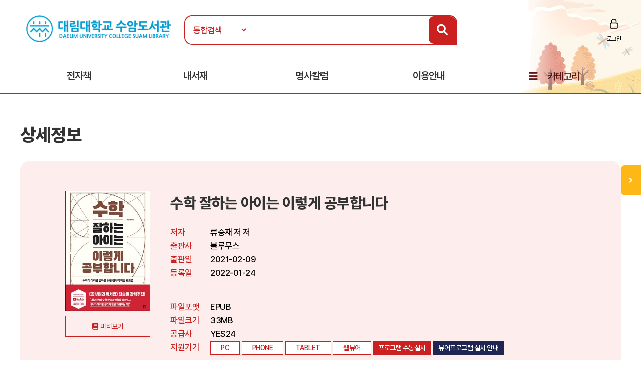

--- FILE ---
content_type: text/html; Charset=UTF-8
request_url: https://ebook.daelim.ac.kr/ebook/detail/?goods_id=97411210
body_size: 42973
content:

<!doctype html>
<html lang="ko">

<head>
<meta http-equiv="content-type" content="text/html; charset=UTF-8">
<meta http-equiv="X-UA-Compatible" content="IE=edge" />
<meta name="viewport" content="width=device-width, initial-scale=1, maximum-scale=1, minimum-scale=1, user-scalable=no, target-densitydpi=medium-dpi" />
<title>대림대학교 전자책도서관</title>
<link href="https://image.yes24.com/sysimage/renew/gnb/favicon_n.ico" type="image/x-icon" rel="shortcut icon">
<link rel="stylesheet" href="/include/css/all.css">
<link rel="stylesheet" media="screen" href="/include/css/animate.css">
<link rel="stylesheet" type="text/css" href="/include/css/content.css?v=20230313">
<link rel="stylesheet" type="text/css" href="/include/css/jquery.mmenu.all.css">
<link rel="stylesheet" type="text/css" href="/include/css/oneline_critic.css">
<script src="/include/js/wow.min.js"></script>
<script src="/include/js/jquery-3.1.1.min.js"></script>
<script src="/include/js/jquery-ui-1.12.1.js"></script>
<script type="text/javascript" src="/include/js/jquery.mmenu.min.all.js"></script>
<script src="/include/js/jquery.bxslider.min.js"></script>
<script src="/include/js/common.js"></script>
<script src="/include/js/https.js"></script>

<script>
	new WOW().init();
</script>
<script>
$(function() {
$('.top-btn').click(function(e) {
e.preventDefault();
$('body,html').animate({
    "scrollTop": 0
    }, 200);
});
var window_t = $('body,html').scrollTop();
    console.log(window_t);
    $(window).scroll(function() {
    window_t = $('body,html').scrollTop();
    });
});


	document.documentElement.style.setProperty('--main-color', '#cb2020');

	document.documentElement.style.setProperty('--sub-color', '#e35f5f');

	document.documentElement.style.setProperty('--light-color', '#fe8b8b');

	document.documentElement.style.setProperty('--button-color', '#0c52af');

	document.documentElement.style.setProperty('--strong-color', '#ffcc00');

	document.documentElement.style.setProperty('--customer-color', '#1f2551');

	document.documentElement.style.setProperty('--category-color', '#601616');

	document.documentElement.style.setProperty('--basic-color', '#3c4f6f');

	document.documentElement.style.setProperty('--basic-bg-color', '#242f42');

	document.documentElement.style.setProperty('--bg-color', '#fdeded');

	document.documentElement.style.setProperty('--button-bg-color', '#0a57bf');

	document.documentElement.style.setProperty('--headerImg-image', 'url("/images/header/autumn.png")');

</script>
</head>

<body class="bbg">
<div id="wrap">
<script type="text/javascript">

var mobile = 0;
var pc = 0;
var pc_menu = "";
var mobile_menu = "";


$(document).ready(function(){

	pc_menu = jQuery("#gnbmn").html();
	mobile_menu = pc_menu.replace(/id=\"top1/gi,'id=\"m1top1').replace(/id=\"top2/gi,'id=\"m1top2');
	mobile_menu = mobile_menu.replace(/<div class=\"clear\"><\/div>/gi,'');
	mobile_menu = mobile_menu.replace(/ class=\"left\"/gi,'');
	mobile_menu = mobile_menu.replace(/depth2/gi,'');

	jQuery("#gnbmn").html("");
	jQuery("#gnbmn").html(mobile_menu);
	//jQuery("#gnbmn .title").hide();

	jQuery('#menu').mmenu({
		"slidingSubmenus": false,
		extensions: ["pageshadow"],
		offCanvas: {
			position: "left"
		}
	});

	jQuery("#gnbmn").html("");
	jQuery("#gnbmn").html(pc_menu);

	//initTopMenu(0,0);
});

</script>

<header id="header">
	<div id="headerImg">
	</div>
    <!-- 상단 검색영역 -->
    <div class="top-wrap d_width">
		<a href="#menu">
			<span id="mo-menu"></span>
		</a>
        <div id="logo"><a href="/" title="홈으로 이동"><img src="/images/logo/logo_daelim[1].png" alt="대림대학교"></a></div>
		<form id = "Search" name="SearchForm" method="get" action="/search" onsubmit="return verifySearch(this);">
		<div class="search-wrap form-inline">
            <select name="srch_order" class="form-control">
                <option value="total" selected>통합검색</option>
				<option value="title"  >서명</option>
				<option value="author" >저자</option>
				<option value="publisher"  >출판사</option>
            </select>
            <input id="src_key" class="form-control" name="src_key" type="text" value="" placeholder=""><label hidden="" for="">검색</label>
            <a href="#" onclick="verifySearch_btn(SearchForm);" title="검색 버튼" class="search-btn"><i class="fa fa-search"></i></a>
        </div>
		</form>
	<div class="topmn wow fadeInRight delay5">
        <ul class="clearfix">
        
                <li class="login"><a href="/member/?mode=login">로그인</a></li>
        
        </ul>
</div>
<!--
                <li class="edit"><a href="/member/?mode=editPrev">정보수정</a></li>
                <li class="join"><a href="/member/?mode=join">회원가입</a></li>
        <li class="join"><a href="#">회원가입</a></li>
        <li class="notify"><a href="#">알림</a></li>
        <li class="edit"><a href="#">정보수정</a></li>
-->

    </div>
    <!-- //상단 검색영역 -->

    <!-- 메뉴영역 -->
	<script>
		//카테고리 하위메뉴 스크립트
		$(document).ready(function(){
			$(".btn-depth2").click(function(){
				var submenu = $(this).next(".depth2");
				if( submenu.is(":visible") ){
					submenu.slideUp(300);
				}else{
					submenu.slideDown(300);
				}
			});
		});
	</script>
    <div id="gnbmn">
        <nav id="menu" class="d_width">
			<div class="mm-panels">
				<div class="mm-header top-link">
    
					<a href="/member/?mode=login">로그인</a>
	
<!--				<a href="#">회원가입</a> 
					<a href="/member/?mode=editPrev">정보수정</a>
					<a href="/member/?mode=join">회원가입</a>
					<a href="#">알림</a>
					<a href="#">정보수정</a> -->
	</div>
<script type="text/javascript">
<!--
	function popup_hope() {
		window.open('https://hope.yes24library.com/TYPE_HJ/main.asp?library_id=B2B_U_DAELIM&user_id=','popup_hope','top=0,left=0,toolbar=no,location=no,directories=no,status=no,menubar=no,scrollbars=yes,resizable=no,width=1100,height=900');
	}
	function popup_article(){
		var isMobile = /Mobi/i.test(window.navigator.userAgent);
		var m = '';
		if (isMobile) m = 'm.';
		window.open('https://' + m + 'ch.yes24.com/Article/List/2162?Ccode=000_004_003&callGb=lib#?Ccode=000_004_002','명사컬럼','top=0,left=0,toolbar=no,location=no,directories=no,status=no,menubar=no,scrollbars=yes,resizable=no,width=1100,height=900');
	}
	function popup_ready(){
		window.open('https://hope.yes24library.com/TYPE_HJ/PKNU/ebook_ready.asp?library_id=B2B_U_DAELIM','구매예정','top=0,left=0,toolbar=no,location=no,directories=no,status=no,menubar=no,scrollbars=yes,resizable=no,width=1100,height=900');
	}
//-->
</script>
				<ul class="depth1 clearfix">
<!--					<li><a href="/ebook/?mode=new" class="on">신간도서</a></li> -->
					<li><a href="#" onclick="return false;" class="btn-depth2">전자책</a>
						<div class="depth2">
							<ul>
								<li><a href="/ebook/?mode=new"><span>신간도서</span></a></li>
								<li><a href="/ebook/?mode=best"><span>인기도서</span></a></li>
								<li><a href="/ebook/?mode=recommend"><span>추천도서</span></a></li>
								<li><a href="/ebook/?mode=total"><span>전체도서</span></a></li>
							</ul>
						</div>
					</li>
					<!--<li><a href="/booklearning/">북러닝</a></li>  
					<li><a href="/audiobook/">오디오북</a></li>-->
					<li><a href="/mylibrary/?mode=1">내서재</a></li>
					
					<li><a href="javascript:popup_article();"  title="명사칼럼 페이지로 이동합니다.">명사칼럼</a></li>
					
					<li><a href="#" onclick="return false;" class="btn-depth2">이용안내</a>
						<div class="depth2">
							<ul>
								<li><a href="/info/?mode=1"><span>이용방법</span></a></li>
								<li><a href="/info/?mode=2"><span>자료대출안내</span></a></li>
								<li><a href="/info/?mode=3"><span>어플안내</span></a></li>
								<li><a href="/info/?mode=4"><span>PC뷰어안내</span></a></li>
							</ul>
						</div>
					</li>
<!--					<li><a href="javascript:popup_hope();"  title="희망도서신청 페이지로 이동합니다.">희망도서신청</a></li> -->
					<li class="gnb-category"><a href="#" onclick="return false;" class="btn-depth2">카테고리</a>
						<div class="depth2 category-depth2">
							<ul>
									
								<li>
									<a href="/ebook/?mode=category&cate_id=001" title="인문/사회 카테고리 페이지로 이동합니다.">
										<span>인문/사회</span> <em>(1758)</em>
									</a>
								</li>			
								<div class="clear"></div>
									
								<li>
									<a href="/ebook/?mode=category&cate_id=002" title="비즈니스와경제 카테고리 페이지로 이동합니다.">
										<span>비즈니스와경제</span> <em>(1253)</em>
									</a>
								</li>			
								<div class="clear"></div>
									
								<li>
									<a href="/ebook/?mode=category&cate_id=003" title="문학 카테고리 페이지로 이동합니다.">
										<span>문학</span> <em>(4558)</em>
									</a>
								</li>			
								<div class="clear"></div>
									
								<li>
									<a href="/ebook/?mode=category&cate_id=004" title="가정과생활 카테고리 페이지로 이동합니다.">
										<span>가정과생활</span> <em>(920)</em>
									</a>
								</li>			
								<div class="clear"></div>
									
								<li>
									<a href="/ebook/?mode=category&cate_id=005" title="장르문학 카테고리 페이지로 이동합니다.">
										<span>장르문학</span> <em>(610)</em>
									</a>
								</li>			
								<div class="clear"></div>
									
								<li>
									<a href="/ebook/?mode=category&cate_id=007" title="잡지 카테고리 페이지로 이동합니다.">
										<span>잡지</span> <em>(44)</em>
									</a>
								</li>			
								<div class="clear"></div>
									
								<li>
									<a href="/ebook/?mode=category&cate_id=009" title="국어와외국어 카테고리 페이지로 이동합니다.">
										<span>국어와외국어</span> <em>(285)</em>
									</a>
								</li>			
								<div class="clear"></div>
									
								<li>
									<a href="/ebook/?mode=category&cate_id=010" title="대학교재 카테고리 페이지로 이동합니다.">
										<span>대학교재</span> <em>(662)</em>
									</a>
								</li>			
								<div class="clear"></div>
									
								<li>
									<a href="/ebook/?mode=category&cate_id=011" title="수험서/자격증 카테고리 페이지로 이동합니다.">
										<span>수험서/자격증</span> <em>(457)</em>
									</a>
								</li>			
								<div class="clear"></div>
									
								<li>
									<a href="/ebook/?mode=category&cate_id=012" title="어린이/청소년 카테고리 페이지로 이동합니다.">
										<span>어린이/청소년</span> <em>(119)</em>
									</a>
								</li>			
								<div class="clear"></div>
									
								<li>
									<a href="/ebook/?mode=category&cate_id=013" title="예술/대중문화 카테고리 페이지로 이동합니다.">
										<span>예술/대중문화</span> <em>(196)</em>
									</a>
								</li>			
								<div class="clear"></div>
									
								<li>
									<a href="/ebook/?mode=category&cate_id=014" title="자기관리 카테고리 페이지로 이동합니다.">
										<span>자기관리</span> <em>(2075)</em>
									</a>
								</li>			
								<div class="clear"></div>
									
								<li>
									<a href="/ebook/?mode=category&cate_id=015" title="자연과과학 카테고리 페이지로 이동합니다.">
										<span>자연과과학</span> <em>(253)</em>
									</a>
								</li>			
								<div class="clear"></div>
									
								<li>
									<a href="/ebook/?mode=category&cate_id=023" title="컴퓨터와인터넷 카테고리 페이지로 이동합니다.">
										<span>컴퓨터와인터넷</span> <em>(416)</em>
									</a>
								</li>			
								<div class="clear"></div>
									
								<li>
									<a href="/ebook/?mode=category&cate_id=026" title="자기계발 카테고리 페이지로 이동합니다.">
										<span>자기계발</span> <em>(1)</em>
									</a>
								</li>			
								<div class="clear"></div>
									
								<li>
									<a href="/ebook/?mode=category&cate_id=028" title="만화 카테고리 페이지로 이동합니다.">
										<span>만화</span> <em>(8)</em>
									</a>
								</li>			
								<div class="clear"></div>
									
								<li>
									<a href="/ebook/?mode=category&cate_id=032" title="해외원서 카테고리 페이지로 이동합니다.">
										<span>해외원서</span> <em>(48055)</em>
									</a>
								</li>			
								<div class="clear"></div>
							
							</ul>
						</div>
					</li>
				</ul>
			</div>
        </nav>
    </div>
    <!-- //메뉴영역 -->
</header>

<Script Language="JavaScript">
function content_check(){
	alert('모바일에서만 이용하실 수 있습니다.');
}
function content_check2(){
	alert('모바일에서는 지원되지 않는 도서입니다.');
}

function opms_ios(book_id,user_id,device_type,url) {  
    var IpadUrl = "https://itunes.apple.com/app/id1281509812?l=ko&ls=1&mt=8";  
	var IphoneUrl = "https://itunes.apple.com/app/id1281509812?l=ko&ls=1&mt=8";    
	if (window.confirm("웅진OPMS App이 설치되어 있으면 확인(승인)을 클릭 하시고.   \n설치되어 있지 않다면 취소를 클릭하세요(앱스토어로 이동)")) {        
//		location.href = "mekia://download?host="+url+"&book_id="+book_id+"&lib_seq="+lib_seq+"&user_id="+user_id+"&user_pass=&type=B2B&type2="+device_type; 
		location.href = "wjopms://app?script=download&host="+url+"&book_id="+book_id+"&user_id="+user_id+"&subview=V_MYBOOKS" ; 
	} else {
		if (device_type == "IPad"){
			location.href = IpadUrl; 
		}
		else if (device_type == "iphone"){
			location.href = IphoneUrl; 
		}
	}     
}


function yes24_ios(lib_id,user_id,goods_id,ebook_id,device_type,user_pw) {  
    var IpadUrl = "https://apps.apple.com/kr/app/id1584897771";  
	var IphoneUrl = "https://apps.apple.com/kr/app/id1584897771"; 
	if (window.confirm("예스24전자도서관 App이 설치되어 있으면 확인(승인)을 클릭 하시고.   \n설치되어 있지 않다면 취소를 클릭하세요(앱스토어로 이동)")) {        
		location.href = "yes24lib://read?lib_id="+lib_id+"&user_id="+user_id+"&password="+user_pw+"&goods_id="+goods_id+"&epub_id="+ebook_id+"&encrypt=0"; 
	} else {
		if (device_type == "IPad"){
			location.href = IpadUrl; 
		}
		else if (device_type == "iphone"){
			location.href = IphoneUrl; 
		}
	}     
}

function woori_ios(lib_id,user_id,device_type) {  
    var IpadUrl = "https://itunes.apple.com/kr/app/id430536911";  
	var IphoneUrl = "https://itunes.apple.com/pe/app/id347246821";   
	if (window.confirm("에피루스 App이 설치되어 있으면 확인(승인)을 클릭 하시고.   \n설치되어 있지 않다면 취소를 클릭하세요(앱스토어로 이동)")) {        
		if (device_type == "IPad" ){
			location.href = "epyrusmylibipad://main?id="+user_id+"&pw=&guid="+lib_id; 
		}
		else if (device_type == "iphone"){
			location.href = "epyrusmylib://main?id="+user_id+"&pw=&guid="+lib_id;  
		}
	} else {
		if (device_type == "IPad"){
			location.href = IpadUrl; 
		}
		else if (device_type == "iphone"){
			location.href = IphoneUrl; 
		}
	}     	
}


function kyobo_ios(kb_url) {  
    var IpadUrl = "https://apps.apple.com/kr/app/id1449446747";  
	var IphoneUrl = "https://apps.apple.com/kr/app/id1449446747"; 
	if (window.confirm("교보문고전자도서관 App이 설치되어 있으면 확인(승인)을 클릭 하시고.   \n설치되어 있지 않다면 취소를 클릭하세요(앱스토어로 이동)")) {        
		location.href = kb_url; 
	} else {
		if (device_type == "IPad"){
			location.href = IpadUrl; 
		}
		else if (device_type == "iphone"){
			location.href = IphoneUrl; 
		}
	}     	
}


function BC_ios(device_type,bc_URL) {  
	//북큐브 내서재
// var IpadUrl = "https://itunes.apple.com/us/app/bugkyubeu-naeseojae/id576288015?mt=8";  
// var IphoneUrl = "https://itunes.apple.com/us/app/bugkyubeu-naeseojae/id576288015?mt=8";    
 //북큐브전자도서관//
 var IpadUrl = "https://itunes.apple.com/us/app/bugkyubeujeonjadoseogwan/id1007007455?l=ko&ls=1&mt=8";  
 var IphoneUrl = "https://itunes.apple.com/us/app/bugkyubeujeonjadoseogwan/id1007007455?l=ko&ls=1&mt=8";    

	if (window.confirm("북큐브전자도서관 App이 설치되어 있으면 확인(승인)을 클릭 하시고.   \n설치되어 있지 않다면 취소를 클릭하세요(앱스토어로 이동)")) {        
		location.href = bc_URL; 
	} else {
		if (device_type == "IPad"){
			location.href = IpadUrl; 
		}
		else if (device_type == "iphone"){
			location.href = IphoneUrl; 
		}
	}     
}

function aladin_ios(device_type,Y2_URL) {  
	var IpadUrl = "https://itunes.apple.com/kr/app/alladin-jeonjadoseogwan/id897344878?mt=8";  
	var IphoneUrl = "https://itunes.apple.com/kr/app/alladin-jeonjadoseogwan/id897344878?mt=8";    
	if (window.confirm("알라딘전자도서관 App이 설치되어 있으면 확인(승인)을 클릭 하시고.   \n설치되어 있지 않다면 취소를 클릭하세요(앱스토어로 이동)")) {        
		location.href = Y2_URL; 
	} else {
		if (device_type == "IPad"){
			location.href = IpadUrl; 
		}
		else if (device_type == "iphone"){
			location.href = IphoneUrl; 
		}
	}     
}

function nuri_ios(device_type,nuri_URL) {  
	var IpadUrl = "https://itunes.apple.com/kr/app/bookrailviewer/id729245180?mt=8";  
	var IphoneUrl = "https://itunes.apple.com/kr/app/bookrailviewer/id729245180?mt=8";    
	if (window.confirm("누리미디어전자도서관 App이 설치되어 있으면 확인(승인)을 클릭 하시고.   \n설치되어 있지 않다면 취소를 클릭하세요(앱스토어로 이동)")) {        
		location.href = nuri_URL; 
	} else {
		if (device_type == "IPad"){
			location.href = IpadUrl; 
		}
		else if (device_type == "iphone"){
			location.href = IphoneUrl; 
		}
	}     
}

</Script>	

	<div class="sub-container d_width">
	<!-- 신간도서 콘텐츠 -->
	<div class="body-title">상세정보</div>

	<!-- 상단 슬라이드 박스 -->
	<div class="ebook-wrap ebook-view">
		<div class="top">
			<div>
				<div class="inner clearfix">
					<div class="thumb thumb-v1">
					<img src="/images/bookimg/L_1281053.jpg" alt="수학 잘하는 아이는 이렇게 공부합니다">
					</div>

					<a href="javascript:openEBookPreview('http://epreview.yes24.com/preview/viewer/viewer.html?ebookcode=1281053');" onfocus="this.blur();" class="btn-preview">미리보기</a> <!-- 도서미리보기 버튼 -->

					<div class="info">
						<p class="tit">수학 잘하는 아이는 이렇게 공부합니다</p>
						<dl class="detail detail-noline clearfix">
							<dt>저자</dt>
							<dd>류승재 저 저</dd>
							<dt>출판사</dt>
							<dd>블루무스</dd>
							<dt>출판일</dt>
							<dd>2021-02-09</dd>
							<dt>등록일</dt>
							<dd>2022-01-24</dd>
						</dl>
						<dl class="detail clearfix">
							<dt>파일포맷</dt>
							<dd>EPUB</dd>
							<dt>파일크기</dt>
							<dd>33MB</dd>
							<dt>공급사</dt>
							<dd>YES24</dd>
							<dt>지원기기</dt>
							<dd>
								<span class="tag">PC</span>
								
								<span class="tag">PHONE</span>
								
								<span class="tag">TABLET</span>
								
								<span class="tag">웹뷰어</span>
								
									<span class="tag tag-btn"><a href="https://cdn.k-epub.com/UPGRADE/PC_B2BVIEWER/YES24ELibrary/PACKAGE/YES24ELibrarySetup.zip">프로그램 수동설치</a></span>
								
									<span class="tag tag-btn tag-q"><a href="/info/?mode=4&comcode=YES24">뷰어프로그램 설치 안내</a></span>
								
							</dd>
						</dl>
					</div>
				</div>
			</div>
			<div class="stat clearfix">
				<span class="tit">현황</span>
				<ul class="clearfix">
					<li>보유 <strong>2</strong></li>
					<li>대출 <strong>0</strong></li>
					<li>예약 <strong>0</strong></li>
<!--					<li>누적대출 <strong>2</strong></li>
					<li>누적대출 <strong>2</strong></li> -->
				</ul>
				<div class="btn-wrap">
				
				<a href="javascript:#" onclick="alert('로그인 후 이용 가능합니다.'); location.href='/member/?mode=login'; return false;" class="btn"  title="도서상태(비 로그인시 로그인페이지로 이동합니다.)"><span class="ico4">대출가능 </span></a>
				
				<a href="javascript:#" onclick="action_go('수학 잘하는 아이는 이렇게 공부합니다을(를) 찜 하시겠습니까?','zzim','97411210');" class="btn"  title="찜하기"><span class="ico5">찜하기</span></a>
				</div>
			</div>
		</div>
	</div>
	<!-- //상단 슬라이드 박스 -->


		<script language="JavaScript">
	function open_link(str){
		window.open(str,"","");
	}
	function onchange_all_list(id){
		$(".t_l_ck").removeClass("on");
		$("#"+id).addClass("on");
		$("#"+id).addClass("on");
		$(".t_l_ck_area").hide();
		$("#"+id+"_area").show();
	}
	</script>


	<div class="tab-list mtp20">
		<ul class="clearfix">

			<li><a href="javascript:void(0);" onclick="onchange_all_list('t_l_ck_1')" id="t_l_ck_1" class="t_l_ck on">책소개</a></li>

			<li><a href="javascript:void(0);" onclick="onchange_all_list('t_l_ck_2')" id="t_l_ck_2" class="t_l_ck">저자소개</a></li>

			<li><a href="javascript:void(0);" onclick="onchange_all_list('t_l_ck_3')" id="t_l_ck_3" class="t_l_ck">목차</a></li>

		</ul>
	</div>

	<div class="ebook-detail cont1 cont t_l_ck_area" id="t_l_ck_1_area">
		<h2>책소개</h2>
<!--		<p class="point-color text-lg">“오늘도 내일도 맛있게 먹는다.<br>달콤하고 상큼하고 고소한 인생을 위해!”<br>별것 아닌 것이 별것이 되는 먹는 기쁨, 함께하는 설렘, 나누는 즐거움</p> -->
		<p class="txt"><b>“초등 수학 잘하던 아이,<br>고등 성적 떨어지면 무슨 소용 있나요?”<br>어렵고 불안한 수학, 엄마는 전략가가 되어야 한다!</b><br><br>“내 아이, 정말 수학 잘하고 있는 걸까?”<br>초등 수학 실력이 고등 수학 실력을 보장하지 않는다는 건 이제 정설과도 같다. 그러니 아이가 시험에서 100점을 맞아도, 들어가기 어려운 학원 입학시험을 통과해도, 과외에 학원을 두세 개씩 돌려도, 부모들은 여전히 불안하다. 남들처럼 학원 뺑뺑이를 돌리고 문제집을 풀게 하고 있지만, 이게 맞을까? 고등 때까지 수학을 계속 잘하게 하려면 대체 부모는 무엇을 해줘야 하는 걸까?<br><br>잘해도 불안하고 못하면 더 불안한, 수학이라는 과목에 대해 속 시원한 해답을 제시하는 책이 출간되었다. 『수학 잘하는 아이는 이렇게 공부합니다』는 고등 수학에서 승리할 수밖에 없는 초중고 수학 학습 로드맵을 제안한다. 23년간 수학 현장에서 일한 저자가 초중고 12년간 부모가 반드시 확인하고 실천해야 하는 일을 체계적으로 정리했다. 아이를 올바르게 공부하도록 이끄는 법, 심화와 선행 속도 조절하는 법, 적절한 교재 선택법, 아이의 성향에 맞는 학원 선택법, 엄마표 수학 관리법까지 구체적이고 실질적인 정보를 총망라했다. 언제 어떤 일이 닥칠지 모르는 이 험난한 수학의 현실에서, 모르는 부분이 생길 때마다 참고하여 어려움을 헤쳐나갈 수 있게 도와주는 수학 버전 ‘삐뽀삐뽀 119’라 할 수 있다.<br></p>
	</div>
	<div class="ebook-detail cont2 cont t_l_ck_area" id="t_l_ck_2_area" style="display:none;">
		<h2>저자소개</h2>
		<p class="txt">고려대학교&nbsp;수학과를&nbsp;졸업했다.&nbsp;대학&nbsp;시절&nbsp;시작한&nbsp;과외가&nbsp;인연이&nbsp;되어&nbsp;수학&nbsp;강사로&nbsp;23년째&nbsp;활동하고&nbsp;있다.&nbsp;최상위권부터&nbsp;최하위권까지&nbsp;다양한&nbsp;성적의&nbsp;재수생·고등학생들을&nbsp;가르치고&nbsp;상담하며,&nbsp;왜&nbsp;초등·중등&nbsp;때&nbsp;수학을&nbsp;잘했던&nbsp;학생들이&nbsp;고등학교에&nbsp;올라가서&nbsp;수학&nbsp;점수가&nbsp;떨어지는지&nbsp;의문을&nbsp;가졌다.&nbsp;그&nbsp;의문은&nbsp;초등부와&nbsp;중등부를&nbsp;가르치며&nbsp;풀렸다.&nbsp;핵심은&nbsp;‘제대로’&nbsp;수학을&nbsp;공부하는&nbsp;습관을&nbsp;잡지&nbsp;못한&nbsp;데&nbsp;있었던&nbsp;것.&nbsp;지나친&nbsp;선행학습과&nbsp;양치기식&nbsp;문제풀이를&nbsp;반복하는&nbsp;‘가짜&nbsp;수학&nbsp;공부’를&nbsp;한&nbsp;학생들은&nbsp;고등&nbsp;때&nbsp;무너지고,&nbsp;초등&nbsp;때&nbsp;올바른&nbsp;공부법을&nbsp;체화한&nbsp;아이들이&nbsp;고등&nbsp;수학까지&nbsp;잘할&nbsp;수&nbsp;있다는&nbsp;결론을&nbsp;내렸다.&nbsp;이러한&nbsp;통찰을&nbsp;공유하기&nbsp;위해&nbsp;유튜브&nbsp;채널&nbsp;[공부머리&nbsp;수학법]을&nbsp;열었고,&nbsp;교과&nbsp;수학뿐만&nbsp;아니라&nbsp;사고력&nbsp;수학·경시&nbsp;수학·SAT·AP·수리논술까지&nbsp;다양한&nbsp;분야의&nbsp;수학을&nbsp;다루고&nbsp;가르치면서&nbsp;얻게&nbsp;된&nbsp;경험과&nbsp;공부법에&nbsp;대한&nbsp;팁을&nbsp;공유하며&nbsp;많은&nbsp;학부모와&nbsp;학생들의&nbsp;뜨거운&nbsp;호응을&nbsp;얻고&nbsp;있다.&nbsp;더&nbsp;체계적이고&nbsp;전략적인&nbsp;초등&nbsp;수학&nbsp;공부법과&nbsp;고등으로&nbsp;이어지는&nbsp;수학&nbsp;로드맵을&nbsp;제시하기&nbsp;위해&nbsp;이&nbsp;책을&nbsp;썼다.&nbsp;</p>
	</div>
	<div class="ebook-detail cont3 cont t_l_ck_area" id="t_l_ck_3_area" style="display:none;">
		<h2>목차</h2>
		<p class="txt">추천사│생각의&nbsp;힘을&nbsp;기르는&nbsp;진짜&nbsp;수학&nbsp;공부<br>프롤로그│고등&nbsp;수학을&nbsp;잘하기&nbsp;위한&nbsp;올바른&nbsp;초등&nbsp;수학&nbsp;공부법<br><br><b>1장.&nbsp;학년이&nbsp;올라갈수록&nbsp;수학&nbsp;성적이&nbsp;떨어지는&nbsp;이유</b><br>내&nbsp;아이의&nbsp;진짜&nbsp;실력을&nbsp;모른다<br>너무&nbsp;쉬운&nbsp;수학&nbsp;시험이&nbsp;내&nbsp;아이의&nbsp;진짜&nbsp;실력을&nbsp;가린다<br>점점&nbsp;잘하는&nbsp;아이들과&nbsp;경쟁해야&nbsp;한다<br>장기적인&nbsp;안목의&nbsp;부재<br><br>학원이&nbsp;수학&nbsp;공부를&nbsp;방해한다<br>초등·중등&nbsp;학원의&nbsp;양치기&nbsp;반복&nbsp;학습<br>스스로&nbsp;공부하는&nbsp;능력을&nbsp;잃어가는&nbsp;아이들<br><br>수학을&nbsp;제대로&nbsp;공부하는&nbsp;방법을&nbsp;모른다<br>수학&nbsp;개념&nbsp;공부하는&nbsp;방법을&nbsp;모른다<br>수학&nbsp;문제해결력의&nbsp;부족<br>학습량&nbsp;균형&nbsp;조절의&nbsp;실패<br>언어능력의&nbsp;부족<br><br>●&nbsp;내&nbsp;아이,&nbsp;지금&nbsp;수준으로&nbsp;고등학교&nbsp;가면&nbsp;몇&nbsp;등급을&nbsp;받을까?<br><br><b>2장.&nbsp;올바른&nbsp;수학&nbsp;공부가&nbsp;수학&nbsp;성적을&nbsp;결정한다</b><br>수학&nbsp;공부를&nbsp;제대로&nbsp;이해해야&nbsp;수학을&nbsp;잘한다<br>수학&nbsp;공부의&nbsp;본질은&nbsp;무엇인가<br>수학을&nbsp;올바르게&nbsp;공부하면&nbsp;시간이&nbsp;많이&nbsp;걸린다!<br><br>초등부터&nbsp;반드시&nbsp;들여야&nbsp;하는&nbsp;수학&nbsp;습관&nbsp;<br>좋은&nbsp;습관은&nbsp;어릴수록&nbsp;들이기&nbsp;좋다<br>수학&nbsp;잘하는&nbsp;습관&nbsp;1.&nbsp;자기주도성<br>수학&nbsp;잘하는&nbsp;습관&nbsp;2.&nbsp;내&nbsp;언어로&nbsp;정리하는&nbsp;습관<br>수학&nbsp;잘하는&nbsp;습관&nbsp;3.&nbsp;역질문<br>수학&nbsp;잘하는&nbsp;습관&nbsp;4.&nbsp;성실성<br>수학&nbsp;잘하는&nbsp;습관&nbsp;5.&nbsp;스스로&nbsp;짜는&nbsp;학습&nbsp;계획<br><br>선행이&nbsp;아닌&nbsp;심화가&nbsp;수학&nbsp;실력을&nbsp;좌우한다<br>왜&nbsp;선행이&nbsp;성행하게&nbsp;되었을까:&nbsp;선행에&nbsp;대한&nbsp;경험적&nbsp;고찰<br>왜&nbsp;초등부터&nbsp;선행을&nbsp;할까:&nbsp;선행에&nbsp;대한&nbsp;현상적&nbsp;고찰<br>선행을&nbsp;올바르게&nbsp;하는&nbsp;방법<br><br>선행보다&nbsp;심화가&nbsp;중요한&nbsp;이유,&nbsp;문제해결력<br>수학&nbsp;문제해결력이란&nbsp;무엇인가<br>문제해결력을&nbsp;기르기&nbsp;위해&nbsp;연습해야&nbsp;할&nbsp;것<br>선순환의&nbsp;완성<br><br>초등&nbsp;수학&nbsp;공부,&nbsp;궁금한&nbsp;것&nbsp;여기&nbsp;다&nbsp;있다<br>수학&nbsp;문제&nbsp;풀&nbsp;때,&nbsp;식을&nbsp;정리해서&nbsp;풀어야&nbsp;할까?<br>내&nbsp;아이가&nbsp;선행은&nbsp;많이&nbsp;했는데,&nbsp;현행을&nbsp;못한다면?<br>초등,&nbsp;문제해결력을&nbsp;키우려면&nbsp;오답&nbsp;시키지&nbsp;마라?<br>연산교재,&nbsp;꼭&nbsp;풀어야&nbsp;할까?<br>사고력&nbsp;수학은&nbsp;필요한가?<br>초등&nbsp;심화는&nbsp;어느&nbsp;정도&nbsp;실력이&nbsp;있어야&nbsp;가능할까?<br>선행학습&nbsp;시&nbsp;개념교재를&nbsp;건너뛰고&nbsp;바로&nbsp;심화교재로&nbsp;들어가도&nbsp;될까?<br><br>●&nbsp;수학적&nbsp;사고력이란&nbsp;무엇인가<br><br><b>3장.&nbsp;초등&nbsp;아이&nbsp;올바른&nbsp;공부&nbsp;습관&nbsp;만들기</b><br>효과적인&nbsp;공부법이란&nbsp;없다<br>공부의&nbsp;본질은&nbsp;무엇인가<br>초등&nbsp;학원만&nbsp;여러&nbsp;가지&nbsp;브랜드가&nbsp;많은&nbsp;이유<br><br>공부는&nbsp;습관이다<br>공부를&nbsp;하기&nbsp;위한&nbsp;동기부여는&nbsp;필요&nbsp;없다<br>공부를&nbsp;열심히&nbsp;하면&nbsp;생기는&nbsp;일<br><br>공부&nbsp;습관&nbsp;형성을&nbsp;좌우하는&nbsp;결정적인&nbsp;시기<br>집중력을&nbsp;기르는&nbsp;미취학&nbsp;시기<br>본격적&nbsp;공부&nbsp;습관&nbsp;형성하는&nbsp;초등&nbsp;시기<br>알아서&nbsp;굴러가는&nbsp;중고등&nbsp;시기<br><br>공부&nbsp;습관이&nbsp;잡히지&nbsp;않을&nbsp;때<br>엉덩이의&nbsp;힘부터&nbsp;길러라<br>항상&nbsp;마무리하는&nbsp;습관을&nbsp;길러라<br>공부할&nbsp;때&nbsp;무의식의&nbsp;도움을&nbsp;받는&nbsp;법<br><br>●&nbsp;수학&nbsp;공부&nbsp;제대로&nbsp;시키려면&nbsp;아이에게서&nbsp;해설지를&nbsp;빼앗아라<br><br><b>4장.&nbsp;엄마표&nbsp;수학과&nbsp;독학&nbsp;수학&nbsp;실패하지&nbsp;않는&nbsp;법</b><br>가정학습을&nbsp;효율적으로&nbsp;하는&nbsp;법은&nbsp;없을까?<br>가정학습이&nbsp;힘든&nbsp;이유는&nbsp;‘뇌’&nbsp;때문<br>효율적인&nbsp;가정학습&nbsp;1.&nbsp;시간표&nbsp;짜기<br>효율적인&nbsp;가정학습&nbsp;2.&nbsp;공부&nbsp;장소를&nbsp;따로&nbsp;정하기<br>효율적인&nbsp;가정학습&nbsp;3.&nbsp;가르치지&nbsp;말기<br>효율적인&nbsp;가정학습&nbsp;4.&nbsp;시간&nbsp;기준&nbsp;공부법<br><br>엄마표&nbsp;수학에서&nbsp;주의할&nbsp;점<br>양육태도의&nbsp;일관성<br>아이가&nbsp;공부할&nbsp;때&nbsp;함께&nbsp;공부하기<br>가르치는&nbsp;과목에&nbsp;대해서&nbsp;공부하기<br>이성적으로&nbsp;대하기<br>칭찬을&nbsp;해주되&nbsp;일희일비하지&nbsp;않기<br>아이들에&nbsp;대한&nbsp;적절한&nbsp;기대&nbsp;유지하기<br><br>수학&nbsp;독학할&nbsp;때&nbsp;주의할&nbsp;점<br>독학만&nbsp;한&nbsp;학생이&nbsp;최상위권에&nbsp;못&nbsp;드는&nbsp;이유<br>수학&nbsp;문제의&nbsp;자기주도성을&nbsp;길러라<br>독서를&nbsp;통한&nbsp;언어능력&nbsp;기르기<br><br>엄마표&nbsp;수학,&nbsp;초중고&nbsp;로드맵<br>미취학&nbsp;시기<br>초등&nbsp;시기<br>중등&nbsp;시기<br>고등&nbsp;시기<br><br>●&nbsp;수학&nbsp;교재,&nbsp;어떤&nbsp;걸&nbsp;선택해야&nbsp;할까<br><br><b>5장.&nbsp;수학&nbsp;학원,&nbsp;잘&nbsp;보내고&nbsp;잘&nbsp;다니려면</b><br>수학&nbsp;학원의&nbsp;종류와&nbsp;특징<br>공부방&nbsp;및&nbsp;오피스텔<br>교습소<br>중소형&nbsp;강의식&nbsp;수학&nbsp;전문&nbsp;학원<br>대형&nbsp;강의식&nbsp;수학&nbsp;전문&nbsp;학원<br>개별&nbsp;첨삭식&nbsp;수학&nbsp;전문&nbsp;학원<br>수학&nbsp;단과&nbsp;학원<br>종합반&nbsp;학원<br><br>내&nbsp;아이에게&nbsp;맞는&nbsp;수학&nbsp;학원&nbsp;고르기<br>초등&nbsp;수학&nbsp;학원&nbsp;고르기<br>중등&nbsp;수학&nbsp;학원&nbsp;고르기<br>고등&nbsp;수학&nbsp;학원&nbsp;고르기<br>학원&nbsp;상담&nbsp;시&nbsp;반드시&nbsp;확인해야&nbsp;하는&nbsp;것<br><br>학원을&nbsp;오래&nbsp;다녀도&nbsp;성적이&nbsp;안&nbsp;오르는&nbsp;이유<br>공부를&nbsp;열심히&nbsp;안&nbsp;하는&nbsp;경우<br>학원을&nbsp;너무&nbsp;많이&nbsp;다니는&nbsp;경우<br>학원에서&nbsp;숙제를&nbsp;과도하게&nbsp;많이&nbsp;내주는&nbsp;경우<br>진도를&nbsp;빨리&nbsp;나가는&nbsp;경우<br>학원에&nbsp;의존해&nbsp;학습능력을&nbsp;키우지&nbsp;않는&nbsp;경우<br><br>수학&nbsp;학원&nbsp;뽕&nbsp;뽑기<br>학원&nbsp;숙제만&nbsp;제대로&nbsp;챙겨도&nbsp;‘뽕’을&nbsp;뽑는다<br>수학&nbsp;숙제를&nbsp;‘날림’으로&nbsp;한다는&nbsp;건&nbsp;어떤&nbsp;의미일까<br>날림을&nbsp;방지하기&nbsp;위해&nbsp;부모가&nbsp;할&nbsp;수&nbsp;있는&nbsp;것<br>학원에서&nbsp;배운&nbsp;것을&nbsp;빨리&nbsp;잊어버리는&nbsp;아이를&nbsp;도와주는&nbsp;법<br><br>●&nbsp;윈터스쿨,&nbsp;꼭&nbsp;보내야&nbsp;할까<br>●&nbsp;학원&nbsp;방학&nbsp;특강,&nbsp;꼭&nbsp;들어야&nbsp;할까<br><br><b>6장.&nbsp;내&nbsp;아이,&nbsp;수포자가&nbsp;될&nbsp;수&nbsp;없어</b><br>수포자가&nbsp;되지&nbsp;않으려면<br>왜,&nbsp;언제&nbsp;수포자가&nbsp;되는가?<br>수포자&nbsp;위기&nbsp;구간&nbsp;1.&nbsp;중1&nbsp;과정<br>수포자&nbsp;위기&nbsp;구간&nbsp;2.&nbsp;고1&nbsp;과정<br>수학&nbsp;개념을&nbsp;암기하는&nbsp;방법<br><br>수포자들의&nbsp;특징&nbsp;샅샅이&nbsp;살펴보기<br>왜&nbsp;우리&nbsp;아이는&nbsp;수학을&nbsp;못할까<br>수포자들의&nbsp;공통적인&nbsp;특징<br>수포자를&nbsp;막는&nbsp;가장&nbsp;효과적인&nbsp;방법<br>이미&nbsp;수포자라면&nbsp;어떻게&nbsp;해야&nbsp;할까<br><br>각종&nbsp;수포자&nbsp;유형&nbsp;및&nbsp;극복&nbsp;방법<br>수학을&nbsp;잘할&nbsp;것&nbsp;같으나&nbsp;못하는&nbsp;아이<br>많이&nbsp;풀고&nbsp;많이&nbsp;틀리는&nbsp;아이&nbsp;vs&nbsp;적게&nbsp;풀고&nbsp;적게&nbsp;틀리는&nbsp;아이<br>처음에&nbsp;풀&nbsp;때&nbsp;많이&nbsp;틀리고,&nbsp;다시&nbsp;풀면&nbsp;다&nbsp;맞는&nbsp;아이<br>수학‘만’&nbsp;잘하는&nbsp;아이가&nbsp;있다고?<br><br>선행과&nbsp;심화&nbsp;사이에서&nbsp;균형을&nbsp;잡아야&nbsp;수포자를&nbsp;방지한다<br>선행-심화&nbsp;전략이&nbsp;고등&nbsp;성적을&nbsp;결정한다<br>내&nbsp;아이의&nbsp;수준에&nbsp;맞는&nbsp;선행과&nbsp;심화<br><br>●&nbsp;수학&nbsp;후행은&nbsp;필요한가<br>●&nbsp;고등&nbsp;선행을&nbsp;했는데&nbsp;하나도&nbsp;모르는&nbsp;경우<br><br><b>7장.&nbsp;최상위권으로&nbsp;도약하기&nbsp;위한&nbsp;수학&nbsp;공부&nbsp;방법</b><br>수학&nbsp;시험&nbsp;실전&nbsp;연습법<br>문제를&nbsp;정확하게&nbsp;읽지&nbsp;못하는&nbsp;아이<br>계산&nbsp;실수를&nbsp;많이&nbsp;하는&nbsp;아이<br>환경에&nbsp;휘둘리는&nbsp;아이<br><br>수학&nbsp;오답&nbsp;제대로&nbsp;하는&nbsp;법<br>오답의&nbsp;필요성<br>형식적인&nbsp;오답은&nbsp;오답이&nbsp;아니다<br>주기적으로&nbsp;오답하는&nbsp;법<br>스스로에게&nbsp;설명하기<br><br>제대로&nbsp;다회독하는&nbsp;법<br>다회독이란&nbsp;무엇인가<br>다회독에&nbsp;실패하는&nbsp;경우<br>제대로&nbsp;다회독하는&nbsp;3단계<br><br>수학&nbsp;개념&nbsp;노트,&nbsp;연습장,&nbsp;풀이&nbsp;노트&nbsp;사용법<br>수학&nbsp;개념&nbsp;노트,&nbsp;어떻게&nbsp;정리해야&nbsp;효과적일까<br>연습장&nbsp;사용법<br>풀이&nbsp;노트&nbsp;활용법<br><br>수학&nbsp;개념&nbsp;공부의&nbsp;모든&nbsp;것<br>수학&nbsp;기본개념이란&nbsp;무엇인가<br>수학&nbsp;유형개념이란&nbsp;무엇인가<br>수학&nbsp;심화개념이란&nbsp;무엇인가<br>개념&nbsp;독학하는&nbsp;법<br><br>수험생,&nbsp;슬럼프에&nbsp;빠지지&nbsp;않으려면<br>부정적인&nbsp;시선이&nbsp;슬럼프를&nbsp;만든다<br>슬럼프&nbsp;극복&nbsp;1.&nbsp;규칙적인&nbsp;생활<br>슬럼프&nbsp;극복&nbsp;2.&nbsp;계획표&nbsp;만들기<br>슬럼프&nbsp;극복&nbsp;3.&nbsp;긍정적&nbsp;무의식&nbsp;만들기<br><br>효율적인&nbsp;공부&nbsp;방법<br>효율적으로&nbsp;암기하는&nbsp;방법<br>항상&nbsp;집중하는&nbsp;법<br>공부&nbsp;잘하는&nbsp;학생&nbsp;따라&nbsp;하기<br><br>●&nbsp;공부&nbsp;안&nbsp;하는&nbsp;사춘기&nbsp;아이,&nbsp;원인과&nbsp;대책<br><br>에필로그│경험해보니,&nbsp;수학&nbsp;공부에&nbsp;왕도란&nbsp;없었다<br>학생들의&nbsp;추천사│수학&nbsp;잘하는&nbsp;아이들은&nbsp;이렇게&nbsp;공부했습니다</p>
	</div>
	

<!--	
	<div class="btnarea tac">
		<a href="/ebook/?mode=" class="btn-d btn-main">목록</a>
	</div>

-->	

	<!-- //신간도서 콘텐츠 -->
	</div>
<section id="mbooks2">
	<script type="text/javascript">
	function onNoticeShow($thisObject, targetObjectId) {
		$('#notice01_menu, #notice02_menu, #notice03_menu').hide();
		$('#notice01_add, #notice02_add, #notice03_add').hide();
		$('#notice01, #notice02, #notice03').attr('class', 'tab-off');
		$thisObject.removeClass('tab-off');
		$thisObject.addClass('tab-on');
		$('#'+targetObjectId+'_menu').show();
		$('#'+targetObjectId+'_add').show();
	}
	</script>
	<div id="mnotice2" class="d_width">
		<div class="tit-wrap wow delay2 fadeInDown">
			<span>연관도서</span>
			<span>연관도서를 소개해드립니다!</span>
		</div>		
		<!-- 인기도서 -->
		<div class="tab-off" id="notice02"><a href="#notice02" onkeypress="" onclick="onNoticeShow($(this).parent(), 'notice02');return false;" class="dpb" title="출판사동일 탭 보기"><span>출판사동일</span></a>
			<div class="tabcontent" id="notice02_menu" style="display:none;">
				<ul>
         
						<div class="info">
							<p>블루무스에서 출간된 등록된 컨텐츠가 없습니다.</p>
						</div>
			
				</ul>
			</div>
		</div>
		<!-- //인기도서 -->

		<!-- 신간도서 -->
		<div class="tab-off" id="notice01"><a href="#notice01" onkeypress="" onclick="onNoticeShow($(this).parent(), 'notice01');return false;" class="dpb" title="저자동일 탭 보기"><span>저자동일</span></a>
			<div class="tabcontent" id="notice01_menu" style="display:none;">
				<ul class="clearfix wow delay3 fadeInUp">
         
						<div class="info">
							<p>류승재 저자가 집필한 등록된 컨텐츠가 없습니다.</p>
						</div>
			
				</ul>
			</div>
		</div>
		<!-- //신간도서 -->
		<!-- 이책과 함께 대출한 도서 -->
		<div class="tab-on" id="notice03"><a href="#notice03" onkeypress="" onclick="onNoticeShow($(this).parent(), 'notice03');return false;" class="dpb" title="함께 대출한 도서 탭 보기"><span>함께 대출한 도서</span></a>
			<div class="tabcontent" id="notice03_menu">
				<ul class="clearfix wow delay3 fadeInUp">
         
						<div class="info">
							<p>이 책을 대출한 회원이 함께 대출한 컨텐츠가 없습니다.</p>
						</div>
			
				</ul>
			</div>
		</div>
		<!-- //신간도서 -->

	</div>

</section>
	
<form name="action_form" method="post" action="/action/">
	<input type="hidden" name="goods_id" >
	<input type="hidden" name="action_mode" >
	<input type="hidden" name="content_sort" value="017" >
	<input type="hidden" name="return_url" value="/ebook/detail/?goods_id=97411210">
</form>

</div>
<div id="maside">
	<p class="tit"><span>QUICK</span>SERVICE</p>
	<ul>
		<li><a class="ico ico1" href="/mylibrary?mode=1" title="대출현황 페이지로 이동합니다.">대출현황</a></li>
		<li><a class="ico ico2" href="/mylibrary?mode=2" title="예약현황 페이지로 이동합니다.">예약현황</a></li>
		<li><a class="ico ico3" href="/info/?mode=3" title="이용안내 페이지로 이동합니다.">모바일</br>이용안내</a></li>
	</ul>
	<a href="#header" class="top-btn">TOP</a>
</div>
<div id="maside-open" class=""> 
	<a href="javascript:void(0);" onclick="mobile_aside();" title="메뉴 오픈"></a>
</div>


<script>
function mobile_aside() {
		if($("#maside-open").hasClass("on")) {
			$("#maside-open").removeClass("on");
			$("#maside").css({
				"display" : "none",
			});
		} else {
			$("#maside-open").addClass("on");
			$("#maside").css({
				"display" : "block",

			});
		}
	}
window.onresize = function() {
		var browser_width = jQuery(window).width();
		if(browser_width > 1670) {
			$("#maside").css({
				"display" : "block",

			});
		} else {
			$("#maside").css({
				"display" : "none",

			});
		}
	}
</script>
<footer>
	<div class="fmn">
		<div class="d_width">
			<ul class="clearfix">
				<!--<li><a href="/pages/?mode=privacy" title="개인정보처리방침 페이지로 이동합니다.">개인정보처리방침</a></li>
				<li><a href="/pages/?mode=email" title="이메일무단수집거부 페이지로 이동합니다.">이메일무단수집거부</a></li>-->
			</ul>
		</div>
	</div>
	<div id="address"  class="d_width">
		<p>(431715) 경기도 안양시 동안구 암곡로 29&nbsp;&nbsp;대림대학교 수암도서관 <span class="mlp20">TEL. 031-467-4771</span><span class="mlp20">FAX. 031-467-4829</span><span class="mlp20"></p>
		<p>COPYRIGHT ⓒ YES24. ALL RIGHTS RESERVED.</p>
	</div>
	</div>
<iframe title="process" frameborder=0 marginheight=0 marginwidth=0 leftmargin=0 topmargin=0 name="process"  height=0 width=0></iframe>
</footer>

<a href="https://www.daelim.ac.kr:443/admin123/"></a></body>
</html>